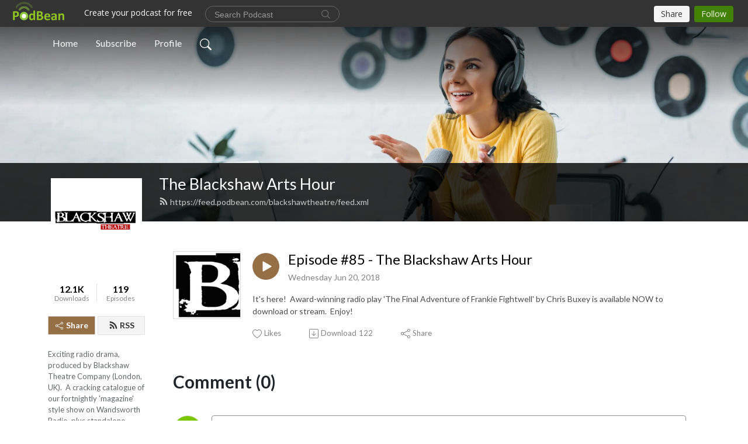

--- FILE ---
content_type: text/css
request_url: https://pbcdn1.podbean.com/fs1/user-site-dist/assets/error.76aae942.css
body_size: -308
content:
@media (max-width: 767px){.error-page .error-content svg{width:200px;height:200px}}


--- FILE ---
content_type: application/javascript; charset=UTF-8
request_url: https://www.podbean.com/cdn-cgi/challenge-platform/scripts/jsd/main.js
body_size: 4600
content:
window._cf_chl_opt={oPNF3:'g'};~function(Z4,m,E,n,e,g,W,V,X){Z4=S,function(U,R,ZV,Z3,P,i){for(ZV={U:448,R:519,P:463,i:438,B:493,k:502,v:462,T:437,j:441,L:484},Z3=S,P=U();!![];)try{if(i=-parseInt(Z3(ZV.U))/1*(-parseInt(Z3(ZV.R))/2)+-parseInt(Z3(ZV.P))/3+-parseInt(Z3(ZV.i))/4+-parseInt(Z3(ZV.B))/5*(-parseInt(Z3(ZV.k))/6)+-parseInt(Z3(ZV.v))/7+-parseInt(Z3(ZV.T))/8+parseInt(Z3(ZV.j))/9*(parseInt(Z3(ZV.L))/10),R===i)break;else P.push(P.shift())}catch(B){P.push(P.shift())}}(Z,196518),m=this||self,E=m[Z4(505)],n={},n[Z4(504)]='o',n[Z4(472)]='s',n[Z4(517)]='u',n[Z4(452)]='z',n[Z4(423)]='n',n[Z4(511)]='I',n[Z4(439)]='b',e=n,m[Z4(410)]=function(U,R,P,i,ZB,Zi,ZK,Z9,T,j,L,h,s,A){if(ZB={U:480,R:435,P:422,i:480,B:461,k:507,v:514,T:461,j:514,L:476,h:458,s:474,A:425,O:481},Zi={U:521,R:474,P:413},ZK={U:467,R:433,P:436,i:478},Z9=Z4,null===R||void 0===R)return i;for(T=D(R),U[Z9(ZB.U)][Z9(ZB.R)]&&(T=T[Z9(ZB.P)](U[Z9(ZB.i)][Z9(ZB.R)](R))),T=U[Z9(ZB.B)][Z9(ZB.k)]&&U[Z9(ZB.v)]?U[Z9(ZB.T)][Z9(ZB.k)](new U[(Z9(ZB.j))](T)):function(O,ZZ,N){for(ZZ=Z9,O[ZZ(Zi.U)](),N=0;N<O[ZZ(Zi.R)];O[N+1]===O[N]?O[ZZ(Zi.P)](N+1,1):N+=1);return O}(T),j='nAsAaAb'.split('A'),j=j[Z9(ZB.L)][Z9(ZB.h)](j),L=0;L<T[Z9(ZB.s)];h=T[L],s=x(U,R,h),j(s)?(A='s'===s&&!U[Z9(ZB.A)](R[h]),Z9(ZB.O)===P+h?B(P+h,s):A||B(P+h,R[h])):B(P+h,s),L++);return i;function B(O,N,Z8){Z8=S,Object[Z8(ZK.U)][Z8(ZK.R)][Z8(ZK.P)](i,N)||(i[N]=[]),i[N][Z8(ZK.i)](O)}},g=Z4(466)[Z4(457)](';'),W=g[Z4(476)][Z4(458)](g),m[Z4(418)]=function(U,R,Zv,ZS,P,i,B,k){for(Zv={U:417,R:474,P:487,i:478,B:453},ZS=Z4,P=Object[ZS(Zv.U)](R),i=0;i<P[ZS(Zv.R)];i++)if(B=P[i],'f'===B&&(B='N'),U[B]){for(k=0;k<R[P[i]][ZS(Zv.R)];-1===U[B][ZS(Zv.P)](R[P[i]][k])&&(W(R[P[i]][k])||U[B][ZS(Zv.i)]('o.'+R[P[i]][k])),k++);}else U[B]=R[P[i]][ZS(Zv.B)](function(v){return'o.'+v})},V=C(),X=function(Zy,Zc,ZG,ZJ,ZD,R,P,i){return Zy={U:420,R:408},Zc={U:464,R:464,P:478,i:464,B:424,k:431,v:464},ZG={U:474},ZJ={U:474,R:431,P:467,i:433,B:436,k:467,v:433,T:467,j:433,L:436,h:412,s:478,A:478,O:478,N:478,Q:464,I:464,J:467,F:433,G:478,c:478,y:412,a:464,Z0:478,Z1:424},ZD=Z4,R=String[ZD(Zy.U)],P={'h':function(B,Zq){return Zq={U:513,R:431},B==null?'':P.g(B,6,function(k,Zg){return Zg=S,Zg(Zq.U)[Zg(Zq.R)](k)})},'g':function(B,T,j,ZW,L,s,A,O,N,Q,I,J,F,G,y,Z0,Z1,Z2){if(ZW=ZD,null==B)return'';for(s={},A={},O='',N=2,Q=3,I=2,J=[],F=0,G=0,y=0;y<B[ZW(ZJ.U)];y+=1)if(Z0=B[ZW(ZJ.R)](y),Object[ZW(ZJ.P)][ZW(ZJ.i)][ZW(ZJ.B)](s,Z0)||(s[Z0]=Q++,A[Z0]=!0),Z1=O+Z0,Object[ZW(ZJ.k)][ZW(ZJ.v)][ZW(ZJ.B)](s,Z1))O=Z1;else{if(Object[ZW(ZJ.T)][ZW(ZJ.j)][ZW(ZJ.L)](A,O)){if(256>O[ZW(ZJ.h)](0)){for(L=0;L<I;F<<=1,G==T-1?(G=0,J[ZW(ZJ.s)](j(F)),F=0):G++,L++);for(Z2=O[ZW(ZJ.h)](0),L=0;8>L;F=F<<1.01|Z2&1.6,T-1==G?(G=0,J[ZW(ZJ.A)](j(F)),F=0):G++,Z2>>=1,L++);}else{for(Z2=1,L=0;L<I;F=F<<1|Z2,G==T-1?(G=0,J[ZW(ZJ.O)](j(F)),F=0):G++,Z2=0,L++);for(Z2=O[ZW(ZJ.h)](0),L=0;16>L;F=Z2&1|F<<1,G==T-1?(G=0,J[ZW(ZJ.N)](j(F)),F=0):G++,Z2>>=1,L++);}N--,0==N&&(N=Math[ZW(ZJ.Q)](2,I),I++),delete A[O]}else for(Z2=s[O],L=0;L<I;F=F<<1.41|Z2&1,G==T-1?(G=0,J[ZW(ZJ.N)](j(F)),F=0):G++,Z2>>=1,L++);O=(N--,0==N&&(N=Math[ZW(ZJ.I)](2,I),I++),s[Z1]=Q++,String(Z0))}if(O!==''){if(Object[ZW(ZJ.J)][ZW(ZJ.F)][ZW(ZJ.B)](A,O)){if(256>O[ZW(ZJ.h)](0)){for(L=0;L<I;F<<=1,G==T-1?(G=0,J[ZW(ZJ.G)](j(F)),F=0):G++,L++);for(Z2=O[ZW(ZJ.h)](0),L=0;8>L;F=F<<1|Z2&1.63,T-1==G?(G=0,J[ZW(ZJ.c)](j(F)),F=0):G++,Z2>>=1,L++);}else{for(Z2=1,L=0;L<I;F=F<<1.11|Z2,T-1==G?(G=0,J[ZW(ZJ.s)](j(F)),F=0):G++,Z2=0,L++);for(Z2=O[ZW(ZJ.y)](0),L=0;16>L;F=1.01&Z2|F<<1.01,G==T-1?(G=0,J[ZW(ZJ.N)](j(F)),F=0):G++,Z2>>=1,L++);}N--,0==N&&(N=Math[ZW(ZJ.a)](2,I),I++),delete A[O]}else for(Z2=s[O],L=0;L<I;F=F<<1.85|1.45&Z2,G==T-1?(G=0,J[ZW(ZJ.c)](j(F)),F=0):G++,Z2>>=1,L++);N--,0==N&&I++}for(Z2=2,L=0;L<I;F=F<<1|1.54&Z2,T-1==G?(G=0,J[ZW(ZJ.N)](j(F)),F=0):G++,Z2>>=1,L++);for(;;)if(F<<=1,G==T-1){J[ZW(ZJ.Z0)](j(F));break}else G++;return J[ZW(ZJ.Z1)]('')},'j':function(B,ZF,ZY){return ZF={U:412},ZY=ZD,B==null?'':''==B?null:P.i(B[ZY(ZG.U)],32768,function(k,Zd){return Zd=ZY,B[Zd(ZF.U)](k)})},'i':function(B,T,j,Zb,L,s,A,O,N,Q,I,J,F,G,y,Z0,Z2,Z1){for(Zb=ZD,L=[],s=4,A=4,O=3,N=[],J=j(0),F=T,G=1,Q=0;3>Q;L[Q]=Q,Q+=1);for(y=0,Z0=Math[Zb(Zc.U)](2,2),I=1;I!=Z0;Z1=J&F,F>>=1,0==F&&(F=T,J=j(G++)),y|=I*(0<Z1?1:0),I<<=1);switch(y){case 0:for(y=0,Z0=Math[Zb(Zc.U)](2,8),I=1;Z0!=I;Z1=J&F,F>>=1,0==F&&(F=T,J=j(G++)),y|=I*(0<Z1?1:0),I<<=1);Z2=R(y);break;case 1:for(y=0,Z0=Math[Zb(Zc.R)](2,16),I=1;Z0!=I;Z1=J&F,F>>=1,F==0&&(F=T,J=j(G++)),y|=(0<Z1?1:0)*I,I<<=1);Z2=R(y);break;case 2:return''}for(Q=L[3]=Z2,N[Zb(Zc.P)](Z2);;){if(G>B)return'';for(y=0,Z0=Math[Zb(Zc.U)](2,O),I=1;I!=Z0;Z1=F&J,F>>=1,F==0&&(F=T,J=j(G++)),y|=(0<Z1?1:0)*I,I<<=1);switch(Z2=y){case 0:for(y=0,Z0=Math[Zb(Zc.U)](2,8),I=1;Z0!=I;Z1=F&J,F>>=1,F==0&&(F=T,J=j(G++)),y|=I*(0<Z1?1:0),I<<=1);L[A++]=R(y),Z2=A-1,s--;break;case 1:for(y=0,Z0=Math[Zb(Zc.i)](2,16),I=1;I!=Z0;Z1=F&J,F>>=1,F==0&&(F=T,J=j(G++)),y|=I*(0<Z1?1:0),I<<=1);L[A++]=R(y),Z2=A-1,s--;break;case 2:return N[Zb(Zc.B)]('')}if(0==s&&(s=Math[Zb(Zc.U)](2,O),O++),L[Z2])Z2=L[Z2];else if(Z2===A)Z2=Q+Q[Zb(Zc.k)](0);else return null;N[Zb(Zc.P)](Z2),L[A++]=Q+Z2[Zb(Zc.k)](0),s--,Q=Z2,s==0&&(s=Math[Zb(Zc.v)](2,O),O++)}}},i={},i[ZD(Zy.R)]=P.h,i}(),z();function z(S2,S1,Za,Zp,U,R,P,i,B){if(S2={U:445,R:473,P:429,i:411,B:414,k:500,v:516},S1={U:429,R:411,P:516},Za={U:434},Zp=Z4,U=m[Zp(S2.U)],!U)return;if(!o())return;(R=![],P=U[Zp(S2.R)]===!![],i=function(Zo,k){if(Zo=Zp,!R){if(R=!![],!o())return;k=Y(),f(k.r,function(v){K(U,v)}),k.e&&H(Zo(Za.U),k.e)}},E[Zp(S2.P)]!==Zp(S2.i))?i():m[Zp(S2.B)]?E[Zp(S2.B)](Zp(S2.k),i):(B=E[Zp(S2.v)]||function(){},E[Zp(S2.v)]=function(Zf){Zf=Zp,B(),E[Zf(S1.U)]!==Zf(S1.R)&&(E[Zf(S1.P)]=B,i())})}function x(U,R,P,Zz,Z6,i,B){Z6=(Zz={U:504,R:470,P:494,i:461,B:446,k:470},Z4);try{i=R[P]}catch(k){return'i'}if(null==i)return void 0===i?'u':'x';if(Z6(Zz.U)==typeof i)try{if(Z6(Zz.R)==typeof i[Z6(Zz.P)])return i[Z6(Zz.P)](function(){}),'p'}catch(T){}return U[Z6(Zz.i)][Z6(Zz.B)](i)?'a':i===U[Z6(Zz.i)]?'C':!0===i?'T':!1===i?'F':(B=typeof i,Z6(Zz.k)==B?M(U,i)?'N':'f':e[B]||'?')}function D(U,Zt,Z7,R){for(Zt={U:422,R:417,P:403},Z7=Z4,R=[];null!==U;R=R[Z7(Zt.U)](Object[Z7(Zt.R)](U)),U=Object[Z7(Zt.P)](U));return R}function d(U,Zw,ZU){return Zw={U:459},ZU=Z4,Math[ZU(Zw.U)]()<U}function H(i,B,ZQ,Zx,k,v,T,j,L,h,s,A){if(ZQ={U:488,R:508,P:445,i:427,B:520,k:489,v:428,T:492,j:416,L:497,h:485,s:443,A:432,O:498,N:454,Q:454,I:444,J:520,F:426,G:471,c:483,y:506,a:477,Z0:406,Z1:460,Z2:496,Zq:408},Zx=Z4,!d(0))return![];v=(k={},k[Zx(ZQ.U)]=i,k[Zx(ZQ.R)]=B,k);try{T=m[Zx(ZQ.P)],j=Zx(ZQ.i)+m[Zx(ZQ.B)][Zx(ZQ.k)]+Zx(ZQ.v)+T.r+Zx(ZQ.T),L=new m[(Zx(ZQ.j))](),L[Zx(ZQ.L)](Zx(ZQ.h),j),L[Zx(ZQ.s)]=2500,L[Zx(ZQ.A)]=function(){},h={},h[Zx(ZQ.O)]=m[Zx(ZQ.B)][Zx(ZQ.O)],h[Zx(ZQ.N)]=m[Zx(ZQ.B)][Zx(ZQ.Q)],h[Zx(ZQ.I)]=m[Zx(ZQ.J)][Zx(ZQ.I)],h[Zx(ZQ.F)]=m[Zx(ZQ.J)][Zx(ZQ.G)],h[Zx(ZQ.c)]=V,s=h,A={},A[Zx(ZQ.y)]=v,A[Zx(ZQ.a)]=s,A[Zx(ZQ.Z0)]=Zx(ZQ.Z1),L[Zx(ZQ.Z2)](X[Zx(ZQ.Zq)](A))}catch(O){}}function C(ZO,ZM){return ZO={U:430},ZM=Z4,crypto&&crypto[ZM(ZO.U)]?crypto[ZM(ZO.U)]():''}function f(U,R,ZA,Zs,Zh,ZL,Zm,P,i,B){ZA={U:445,R:475,P:520,i:416,B:497,k:485,v:427,T:489,j:510,L:473,h:443,s:432,A:515,O:468,N:442,Q:503,I:496,J:408,F:404},Zs={U:415},Zh={U:491,R:501,P:479},ZL={U:443},Zm=Z4,P=m[Zm(ZA.U)],console[Zm(ZA.R)](m[Zm(ZA.P)]),i=new m[(Zm(ZA.i))](),i[Zm(ZA.B)](Zm(ZA.k),Zm(ZA.v)+m[Zm(ZA.P)][Zm(ZA.T)]+Zm(ZA.j)+P.r),P[Zm(ZA.L)]&&(i[Zm(ZA.h)]=5e3,i[Zm(ZA.s)]=function(ZE){ZE=Zm,R(ZE(ZL.U))}),i[Zm(ZA.A)]=function(Zn){Zn=Zm,i[Zn(Zh.U)]>=200&&i[Zn(Zh.U)]<300?R(Zn(Zh.R)):R(Zn(Zh.P)+i[Zn(Zh.U)])},i[Zm(ZA.O)]=function(Ze){Ze=Zm,R(Ze(Zs.U))},B={'t':b(),'lhr':E[Zm(ZA.N)]&&E[Zm(ZA.N)][Zm(ZA.Q)]?E[Zm(ZA.N)][Zm(ZA.Q)]:'','api':P[Zm(ZA.L)]?!![]:![],'payload':U},i[Zm(ZA.I)](X[Zm(ZA.J)](JSON[Zm(ZA.F)](B)))}function K(P,i,S3,ZC,B,k){if(S3={U:473,R:501,P:406,i:509,B:421,k:405,v:501,T:482,j:449,L:509,h:405,s:495,A:512,O:482},ZC=Z4,!P[ZC(S3.U)])return;i===ZC(S3.R)?(B={},B[ZC(S3.P)]=ZC(S3.i),B[ZC(S3.B)]=P.r,B[ZC(S3.k)]=ZC(S3.v),m[ZC(S3.T)][ZC(S3.j)](B,'*')):(k={},k[ZC(S3.P)]=ZC(S3.L),k[ZC(S3.B)]=P.r,k[ZC(S3.h)]=ZC(S3.s),k[ZC(S3.A)]=i,m[ZC(S3.O)][ZC(S3.j)](k,'*'))}function b(Zj,ZR,U){return Zj={U:445,R:490},ZR=Z4,U=m[ZR(Zj.U)],Math[ZR(Zj.R)](+atob(U.t))}function S(l,U,R,P){return l=l-401,R=Z(),P=R[l],P}function o(Zr,ZP,U,R,P){return Zr={U:490,R:419},ZP=Z4,U=3600,R=b(),P=Math[ZP(Zr.U)](Date[ZP(Zr.R)]()/1e3),P-R>U?![]:!![]}function Y(ZT,Zl,P,i,B,k,v){Zl=(ZT={U:499,R:469,P:440,i:456,B:465,k:486,v:409,T:402,j:401,L:451,h:455,s:450},Z4);try{return P=E[Zl(ZT.U)](Zl(ZT.R)),P[Zl(ZT.P)]=Zl(ZT.i),P[Zl(ZT.B)]='-1',E[Zl(ZT.k)][Zl(ZT.v)](P),i=P[Zl(ZT.T)],B={},B=Ntxi4(i,i,'',B),B=Ntxi4(i,i[Zl(ZT.j)]||i[Zl(ZT.L)],'n.',B),B=Ntxi4(i,P[Zl(ZT.h)],'d.',B),E[Zl(ZT.k)][Zl(ZT.s)](P),k={},k.r=B,k.e=null,k}catch(T){return v={},v.r={},v.e=T,v}}function Z(S4){return S4='length,log,includes,chctx,push,http-code:,Object,d.cookie,parent,ntYsJ1,2740RaKNeb,POST,body,indexOf,jCNy9,oPNF3,floor,status,/invisible/jsd,177190KaraHV,catch,error,send,open,KljLg4,createElement,DOMContentLoaded,success,54zqAFbA,href,object,document,errorInfoObject,from,GsWUx0,cloudflare-invisible,/jsd/oneshot/fc21b7e0d793/0.18616331719646115:1768140834:PzpnOZhFvE2c-ihD-GDOnnPklhaSBDNT9PDxxq5ncb4/,bigint,detail,eRp$gfLXC2oMHP0D3hlQx4tYd-WE1yAqmFscInUjkzT5rZOGv+JSiK6bNw9uBVa78,Set,onload,onreadystatechange,undefined,Function,2ZApeSG,_cf_chl_opt,sort,clientInformation,contentWindow,getPrototypeOf,stringify,event,source,toString,kWZj,appendChild,Ntxi4,loading,charCodeAt,splice,addEventListener,xhr-error,XMLHttpRequest,keys,oxFY5,now,fromCharCode,sid,concat,number,join,isNaN,UHTeq3,/cdn-cgi/challenge-platform/h/,/b/ov1/0.18616331719646115:1768140834:PzpnOZhFvE2c-ihD-GDOnnPklhaSBDNT9PDxxq5ncb4/,readyState,randomUUID,charAt,ontimeout,hasOwnProperty,error on cf_chl_props,getOwnPropertyNames,call,1172496qytPIC,193560DtfTnK,boolean,style,14499inzGTz,location,timeout,HnhLR9,__CF$cv$params,isArray,[native code],90121oiFDoj,postMessage,removeChild,navigator,symbol,map,syUs3,contentDocument,display: none,split,bind,random,jsd,Array,1190105puloAL,866976igCkNQ,pow,tabIndex,_cf_chl_opt;NaZoI3;Bshk0;IzgW1;qzjKa3;GBApq0;giyU9;KutOj0;QgiX4;Khftj4;Lfpaq4;zBhRN3;JSmY9;Ntxi4;oxFY5;TDAZ2;ldLC0,prototype,onerror,iframe,function,riYFq1,string,api'.split(','),Z=function(){return S4},Z()}function M(U,R,ZH,Z5){return ZH={U:518,R:467,P:407,i:436,B:487,k:447},Z5=Z4,R instanceof U[Z5(ZH.U)]&&0<U[Z5(ZH.U)][Z5(ZH.R)][Z5(ZH.P)][Z5(ZH.i)](R)[Z5(ZH.B)](Z5(ZH.k))}}()